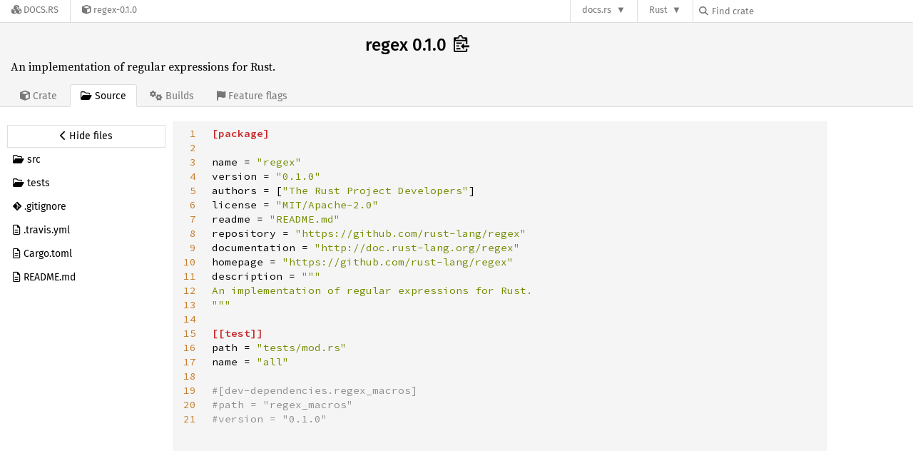

--- FILE ---
content_type: text/html; charset=utf-8
request_url: https://docs.rs/crate/regex/0.1.0/source/Cargo.toml
body_size: 3402
content:
<!DOCTYPE html>
<html lang="en">
    <head>
        <meta charset="UTF-8">
        <meta name="viewport" content="width=device-width, initial-scale=1">
        <meta name="generator" content="docs.rs 0.6.0 (c9c56e32 2025-12-11 )"><link rel="stylesheet" href="/-/static/vendored.css?0-6-0-c9c56e32-2025-12-11" media="all" />
        <link rel="stylesheet" href="/-/static/style.css?0-6-0-c9c56e32-2025-12-11" media="all" />
        <link rel="stylesheet" href="/-/static/font-awesome.css?0-6-0-c9c56e32-2025-12-11" media="all" />

        <link rel="search" href="/-/static/opensearch.xml" type="application/opensearchdescription+xml" title="Docs.rs" />

        <title>regex 0.1.0 - Docs.rs</title><script nonce="kjDCNIBtUq50uWis7mU/idnb0630kUeiA8RE4yUc1EplrDiC">(function() {
    function applyTheme(theme) {
        if (theme) {
            document.documentElement.dataset.docsRsTheme = theme;
        }
    }

    window.addEventListener("storage", ev => {
        if (ev.key === "rustdoc-theme") {
            applyTheme(ev.newValue);
        }
    });

    // see ./storage-change-detection.html for details
    window.addEventListener("message", ev => {
        if (ev.data && ev.data.storage && ev.data.storage.key === "rustdoc-theme") {
            applyTheme(ev.data.storage.value);
        }
    });

    applyTheme(window.localStorage.getItem("rustdoc-theme"));
})();</script><script defer type="text/javascript" nonce="kjDCNIBtUq50uWis7mU/idnb0630kUeiA8RE4yUc1EplrDiC" src="/-/static/menu.js?0-6-0-c9c56e32-2025-12-11"></script>
        <script defer type="text/javascript" nonce="kjDCNIBtUq50uWis7mU/idnb0630kUeiA8RE4yUc1EplrDiC" src="/-/static/index.js?0-6-0-c9c56e32-2025-12-11"></script>
    </head>

    <body class="flex">
<div class="nav-container">
    <div class="container">
        <div class="pure-menu pure-menu-horizontal" role="navigation" aria-label="Main navigation">
            <form action="/releases/search"
                  method="GET"
                  id="nav-search-form"
                  class="landing-search-form-nav  ">

                
                <a href="/" class="pure-menu-heading pure-menu-link docsrs-logo" aria-label="Docs.rs">
                    <span title="Docs.rs"><span class="fa fa-solid fa-cubes " aria-hidden="true"></span></span>
                    <span class="title">Docs.rs</span>
                </a><ul class="pure-menu-list">
    <script id="crate-metadata" type="application/json">
        
        {
            "name": "regex",
            "version": "0.1.0"
        }
    </script><li class="pure-menu-item">
            <a href="/crate/regex/0.1.0" class="pure-menu-link crate-name" title="An implementation of regular expressions for Rust.
">
                <span class="fa fa-solid fa-cube " aria-hidden="true"></span>
                <span class="title">regex-0.1.0</span>
            </a>
        </li>
    
</ul><div class="spacer"></div>
                
                

<ul class="pure-menu-list">
                    <li class="pure-menu-item pure-menu-has-children">
                        <a href="#" class="pure-menu-link" aria-label="docs.rs">docs.rs</a>
                        <ul class="pure-menu-children aligned-icons"><li class="pure-menu-item"><a class="pure-menu-link" href="/about"><span class="fa fa-solid fa-circle-info " aria-hidden="true"></span> About docs.rs</a></li><li class="pure-menu-item"><a class="pure-menu-link" href="/about/badges"><span class="fa fa-brands fa-fonticons " aria-hidden="true"></span> Badges</a></li><li class="pure-menu-item"><a class="pure-menu-link" href="/about/builds"><span class="fa fa-solid fa-gears " aria-hidden="true"></span> Builds</a></li><li class="pure-menu-item"><a class="pure-menu-link" href="/about/metadata"><span class="fa fa-solid fa-table " aria-hidden="true"></span> Metadata</a></li><li class="pure-menu-item"><a class="pure-menu-link" href="/about/redirections"><span class="fa fa-solid fa-road " aria-hidden="true"></span> Shorthand URLs</a></li><li class="pure-menu-item"><a class="pure-menu-link" href="/about/download"><span class="fa fa-solid fa-download " aria-hidden="true"></span> Download</a></li><li class="pure-menu-item"><a class="pure-menu-link" href="/about/rustdoc-json"><span class="fa fa-solid fa-file-code " aria-hidden="true"></span> Rustdoc JSON</a></li><li class="pure-menu-item"><a class="pure-menu-link" href="/releases/queue"><span class="fa fa-solid fa-gears " aria-hidden="true"></span> Build queue</a></li><li class="pure-menu-item"><a class="pure-menu-link" href="https://foundation.rust-lang.org/policies/privacy-policy/#docs.rs" target="_blank"><span class="fa fa-solid fa-shield-halved " aria-hidden="true"></span> Privacy policy</a></li></ul>
                    </li>
                </ul>
                <ul class="pure-menu-list"><li class="pure-menu-item pure-menu-has-children">
                        <a href="#" class="pure-menu-link" aria-label="Rust">Rust</a>
                        <ul class="pure-menu-children">
                            <li class="pure-menu-item"><a class="pure-menu-link" href="https://www.rust-lang.org/" target="_blank">Rust website</a></li>
                            <li class="pure-menu-item"><a class="pure-menu-link" href="https://doc.rust-lang.org/book/" target="_blank">The Book</a></li>

                            <li class="pure-menu-item"><a class="pure-menu-link" href="https://doc.rust-lang.org/std/" target="_blank">Standard Library API Reference</a></li>

                            <li class="pure-menu-item"><a class="pure-menu-link" href="https://doc.rust-lang.org/rust-by-example/" target="_blank">Rust by Example</a></li>

                            <li class="pure-menu-item"><a class="pure-menu-link" href="https://doc.rust-lang.org/cargo/guide/" target="_blank">The Cargo Guide</a></li>

                            <li class="pure-menu-item"><a class="pure-menu-link" href="https://doc.rust-lang.org/nightly/clippy" target="_blank">Clippy Documentation</a></li>
                        </ul>
                    </li>
                </ul>
                
                <div id="search-input-nav">
                    <label for="nav-search">
                        <span class="fa fa-solid fa-magnifying-glass " aria-hidden="true"></span>
                    </label>

                    
                    
                    <input id="nav-search" name="query" type="text" aria-label="Find crate by search query" tabindex="-1"
                        placeholder="Find crate"
                        >
                </div>
            </form>
        </div>
    </div>
</div>
    
    <div class="docsrs-package-container">
        <div class="container">
            <div class="description-container">
                

                
                <h1 id="crate-title">
                    regex 0.1.0
                    <span id="clipboard" class="svg-clipboard" title="Copy crate name and version information"></span>
                </h1>

                
                <div class="description">An implementation of regular expressions for Rust.
</div>


                <div class="pure-menu pure-menu-horizontal">
                    <ul class="pure-menu-list">
                        
                        <li class="pure-menu-item"><a href="/crate/regex/0.1.0"
                                class="pure-menu-link">
                                <span class="fa fa-solid fa-cube " aria-hidden="true"></span>
                                <span class="title"> Crate</span>
                            </a>
                        </li>

                        
                        <li class="pure-menu-item">
                            <a href="/crate/regex/0.1.0/source/Cargo.toml"
                                class="pure-menu-link pure-menu-active">
                                <span class="fa fa-regular fa-folder-open " aria-hidden="true"></span>
                                <span class="title"> Source</span>
                            </a>
                        </li>

                        
                        <li class="pure-menu-item">
                            <a href="/crate/regex/0.1.0/builds"
                                class="pure-menu-link">
                                <span class="fa fa-solid fa-gears " aria-hidden="true"></span>
                                <span class="title"> Builds</span>
                            </a>
                        </li>

                        
                        <li class="pure-menu-item">
                            <a href="/crate/regex/0.1.0/features"
                               class="pure-menu-link">
                                <span class="fa fa-solid fa-flag " aria-hidden="true"></span>
                                <span class="title">Feature flags</span>
                            </a>
                        </li>
                    </ul>
                </div>
            </div></div>
    </div>

    <div class="container package-page-container small-bottom-pad">
        <div class="pure-g">
            <div id="side-menu" class="pure-u-1 pure-u-sm-7-24 pure-u-md-5-24 source-view">
                <div class="pure-menu package-menu">
                    <ul class="pure-menu-list">
                        
                        
                            <li class="pure-menu-item toggle-source">
                                <button aria-label="Hide source sidebar" title="Hide source sidebar" aria-expanded="true"><span class="left"><span class="fa fa-solid fa-chevron-left " aria-hidden="true"></span></span><span class="right"><span class="fa fa-solid fa-chevron-right " aria-hidden="true"></span></span> <span class="text">Hide files</span></button>
                            </li>
                        
                        <li class="pure-menu-item">
                                
                                <a href="./src/" class="pure-menu-link">
                                    <span class="fa fa-regular fa-folder-open " aria-hidden="true"></span>

                                    <span class="text">src</span>
                                </a>
                            </li><li class="pure-menu-item">
                                
                                <a href="./tests/" class="pure-menu-link">
                                    <span class="fa fa-regular fa-folder-open " aria-hidden="true"></span>

                                    <span class="text">tests</span>
                                </a>
                            </li><li class="pure-menu-item">
                                
                                <a href="./.gitignore" class="pure-menu-link">
                                    
                                        <span class="fa fa-brands fa-git-alt " aria-hidden="true"></span>

                                    

                                    <span class="text">.gitignore</span>
                                </a>
                            </li><li class="pure-menu-item">
                                
                                <a href="./.travis.yml" class="pure-menu-link">
                                    <span class="fa fa-regular fa-file-lines " aria-hidden="true"></span>

                                        
                                    <span class="text">.travis.yml</span>
                                </a>
                            </li><li class="pure-menu-item">
                                
                                <a href="./Cargo.toml" class="pure-menu-link">
                                    <span class="fa fa-regular fa-file-lines " aria-hidden="true"></span>

                                        
                                    <span class="text">Cargo.toml</span>
                                </a>
                            </li><li class="pure-menu-item">
                                
                                <a href="./README.md" class="pure-menu-link">
                                    <span class="fa fa-regular fa-file-lines " aria-hidden="true"></span>

                                        
                                    <span class="text">README.md</span>
                                </a>
                            </li></ul>
                </div>
            </div>

            
                
                    
                
                <div id="source-code-container" class="pure-u-1 pure-u-sm-17-24 pure-u-md-19-24">
                    <div data-nosnippet class="source-code"><pre id="line-numbers"><code><a href="#1" id="1">1</a>
<a href="#2" id="2">2</a>
<a href="#3" id="3">3</a>
<a href="#4" id="4">4</a>
<a href="#5" id="5">5</a>
<a href="#6" id="6">6</a>
<a href="#7" id="7">7</a>
<a href="#8" id="8">8</a>
<a href="#9" id="9">9</a>
<a href="#10" id="10">10</a>
<a href="#11" id="11">11</a>
<a href="#12" id="12">12</a>
<a href="#13" id="13">13</a>
<a href="#14" id="14">14</a>
<a href="#15" id="15">15</a>
<a href="#16" id="16">16</a>
<a href="#17" id="17">17</a>
<a href="#18" id="18">18</a>
<a href="#19" id="19">19</a>
<a href="#20" id="20">20</a>
<a href="#21" id="21">21</a>
</code></pre></div>
                    <div id="source-code" class="source-code"><pre><code><span class="syntax-source syntax-toml"><span class="syntax-punctuation syntax-definition syntax-table syntax-begin syntax-toml">[</span><span class="syntax-meta syntax-tag syntax-table syntax-toml"><span class="syntax-entity syntax-name syntax-table syntax-toml">package</span></span><span class="syntax-punctuation syntax-definition syntax-table syntax-end syntax-toml">]</span>

<span class="syntax-meta syntax-tag syntax-key syntax-toml"><span class="syntax-entity syntax-name syntax-tag syntax-toml">name</span></span> <span class="syntax-punctuation syntax-definition syntax-key-value syntax-toml">=</span> <span class="syntax-string syntax-quoted syntax-double syntax-basic syntax-toml"><span class="syntax-punctuation syntax-definition syntax-string syntax-begin syntax-toml">&quot;</span>regex<span class="syntax-punctuation syntax-definition syntax-string syntax-end syntax-toml">&quot;</span></span>
<span class="syntax-meta syntax-tag syntax-key syntax-toml"><span class="syntax-entity syntax-name syntax-tag syntax-toml">version</span></span> <span class="syntax-punctuation syntax-definition syntax-key-value syntax-toml">=</span> <span class="syntax-string syntax-quoted syntax-double syntax-basic syntax-toml"><span class="syntax-punctuation syntax-definition syntax-string syntax-begin syntax-toml">&quot;</span>0.1.0<span class="syntax-punctuation syntax-definition syntax-string syntax-end syntax-toml">&quot;</span></span>
<span class="syntax-meta syntax-tag syntax-key syntax-toml"><span class="syntax-entity syntax-name syntax-tag syntax-toml">authors</span></span> <span class="syntax-punctuation syntax-definition syntax-key-value syntax-toml">=</span> <span class="syntax-punctuation syntax-definition syntax-array syntax-begin syntax-toml">[</span><span class="syntax-string syntax-quoted syntax-double syntax-basic syntax-toml"><span class="syntax-punctuation syntax-definition syntax-string syntax-begin syntax-toml">&quot;</span>The Rust Project Developers<span class="syntax-punctuation syntax-definition syntax-string syntax-end syntax-toml">&quot;</span></span><span class="syntax-punctuation syntax-definition syntax-array syntax-end syntax-toml">]</span>
<span class="syntax-meta syntax-tag syntax-key syntax-toml"><span class="syntax-entity syntax-name syntax-tag syntax-toml">license</span></span> <span class="syntax-punctuation syntax-definition syntax-key-value syntax-toml">=</span> <span class="syntax-string syntax-quoted syntax-double syntax-basic syntax-toml"><span class="syntax-punctuation syntax-definition syntax-string syntax-begin syntax-toml">&quot;</span>MIT/Apache-2.0<span class="syntax-punctuation syntax-definition syntax-string syntax-end syntax-toml">&quot;</span></span>
<span class="syntax-meta syntax-tag syntax-key syntax-toml"><span class="syntax-entity syntax-name syntax-tag syntax-toml">readme</span></span> <span class="syntax-punctuation syntax-definition syntax-key-value syntax-toml">=</span> <span class="syntax-string syntax-quoted syntax-double syntax-basic syntax-toml"><span class="syntax-punctuation syntax-definition syntax-string syntax-begin syntax-toml">&quot;</span>README.md<span class="syntax-punctuation syntax-definition syntax-string syntax-end syntax-toml">&quot;</span></span>
<span class="syntax-meta syntax-tag syntax-key syntax-toml"><span class="syntax-entity syntax-name syntax-tag syntax-toml">repository</span></span> <span class="syntax-punctuation syntax-definition syntax-key-value syntax-toml">=</span> <span class="syntax-string syntax-quoted syntax-double syntax-basic syntax-toml"><span class="syntax-punctuation syntax-definition syntax-string syntax-begin syntax-toml">&quot;</span>https://github.com/rust-lang/regex<span class="syntax-punctuation syntax-definition syntax-string syntax-end syntax-toml">&quot;</span></span>
<span class="syntax-meta syntax-tag syntax-key syntax-toml"><span class="syntax-entity syntax-name syntax-tag syntax-toml">documentation</span></span> <span class="syntax-punctuation syntax-definition syntax-key-value syntax-toml">=</span> <span class="syntax-string syntax-quoted syntax-double syntax-basic syntax-toml"><span class="syntax-punctuation syntax-definition syntax-string syntax-begin syntax-toml">&quot;</span>http://doc.rust-lang.org/regex<span class="syntax-punctuation syntax-definition syntax-string syntax-end syntax-toml">&quot;</span></span>
<span class="syntax-meta syntax-tag syntax-key syntax-toml"><span class="syntax-entity syntax-name syntax-tag syntax-toml">homepage</span></span> <span class="syntax-punctuation syntax-definition syntax-key-value syntax-toml">=</span> <span class="syntax-string syntax-quoted syntax-double syntax-basic syntax-toml"><span class="syntax-punctuation syntax-definition syntax-string syntax-begin syntax-toml">&quot;</span>https://github.com/rust-lang/regex<span class="syntax-punctuation syntax-definition syntax-string syntax-end syntax-toml">&quot;</span></span>
<span class="syntax-meta syntax-tag syntax-key syntax-toml"><span class="syntax-entity syntax-name syntax-tag syntax-toml">description</span></span> <span class="syntax-punctuation syntax-definition syntax-key-value syntax-toml">=</span> <span class="syntax-string syntax-quoted syntax-triple syntax-basic syntax-block syntax-toml"><span class="syntax-punctuation syntax-definition syntax-string syntax-begin syntax-toml">&quot;&quot;&quot;</span>
An implementation of regular expressions for Rust.
<span class="syntax-punctuation syntax-definition syntax-string syntax-end syntax-toml">&quot;&quot;&quot;</span></span>

<span class="syntax-punctuation syntax-definition syntax-table syntax-array syntax-begin syntax-toml">[[</span><span class="syntax-meta syntax-tag syntax-table syntax-array syntax-toml"><span class="syntax-entity syntax-name syntax-table syntax-toml">test</span></span><span class="syntax-punctuation syntax-definition syntax-table syntax-array syntax-end syntax-toml">]]</span>
<span class="syntax-meta syntax-tag syntax-key syntax-toml"><span class="syntax-entity syntax-name syntax-tag syntax-toml">path</span></span> <span class="syntax-punctuation syntax-definition syntax-key-value syntax-toml">=</span> <span class="syntax-string syntax-quoted syntax-double syntax-basic syntax-toml"><span class="syntax-punctuation syntax-definition syntax-string syntax-begin syntax-toml">&quot;</span>tests/mod.rs<span class="syntax-punctuation syntax-definition syntax-string syntax-end syntax-toml">&quot;</span></span>
<span class="syntax-meta syntax-tag syntax-key syntax-toml"><span class="syntax-entity syntax-name syntax-tag syntax-toml">name</span></span> <span class="syntax-punctuation syntax-definition syntax-key-value syntax-toml">=</span> <span class="syntax-string syntax-quoted syntax-double syntax-basic syntax-toml"><span class="syntax-punctuation syntax-definition syntax-string syntax-begin syntax-toml">&quot;</span>all<span class="syntax-punctuation syntax-definition syntax-string syntax-end syntax-toml">&quot;</span></span>

<span class="syntax-comment syntax-line syntax-number-sign syntax-toml"><span class="syntax-punctuation syntax-definition syntax-comment syntax-toml">#</span>[dev-dependencies.regex_macros]</span>
<span class="syntax-comment syntax-line syntax-number-sign syntax-toml"><span class="syntax-punctuation syntax-definition syntax-comment syntax-toml">#</span>path = &quot;regex_macros&quot;</span>
<span class="syntax-comment syntax-line syntax-number-sign syntax-toml"><span class="syntax-punctuation syntax-definition syntax-comment syntax-toml">#</span>version = &quot;0.1.0&quot;</span>
</span></code></pre></div>
                </div></div>
    </div>
        <script nonce="kjDCNIBtUq50uWis7mU/idnb0630kUeiA8RE4yUc1EplrDiC" type="text/javascript" src="/-/static/source.js?0-6-0-c9c56e32-2025-12-11"></script>
    </body>
</html>

--- FILE ---
content_type: text/javascript
request_url: https://docs.rs/-/static/source.js?0-6-0-c9c56e32-2025-12-11
body_size: 1152
content:
(function() {
    let oldLabel;

    function showSourceFiles(button, sideMenu, sourceCode) {
        button.title = oldLabel;
        button.setAttribute("aria-label", button.title);
        button.setAttribute("aria-expanded", "true");

        sideMenu.classList.remove("collapsed");
        sourceCode.classList.remove("expanded");
    }

    function hideSourceFiles(button, sideMenu, sourceCode) {
        button.title = "Show source sidebar";
        button.setAttribute("aria-label", button.title);
        button.setAttribute("aria-expanded", "false");

        sideMenu.classList.add("collapsed");
        sourceCode.classList.add("expanded");
    }

    function toggleSource(button) {
        const sideMenu = document.getElementById("side-menu");
        const sourceCode = document.getElementById("source-code");

        if (sideMenu.classList.contains("collapsed")) {
            showSourceFiles(button, sideMenu, sourceCode);
        } else {
            hideSourceFiles(button, sideMenu, sourceCode);
        }
    }

    document.addEventListener("DOMContentLoaded", () => {
        const toggleSourceButton = document.querySelector("li.toggle-source button");
        oldLabel = toggleSourceButton.getAttribute("aria-label");

        toggleSourceButton.addEventListener("click", () => {
            toggleSource(toggleSourceButton);
        });
    });

    // This code has been adapted from the rustdoc implementation
    function highlightLineNumbers() {
        const match = window.location.hash.match(/^#?(\d+)(?:-(\d+))?$/);
        if (!match) {
            return;
        }
        let from = parseInt(match[1], 10);
        let to = from;
        if (typeof match[2] !== "undefined") {
            to = parseInt(match[2], 10);
        }
        if (to < from) {
            const tmp = to;
            to = from;
            from = tmp;
        }
        let elem = document.getElementById(from);
        if (!elem) {
            return;
        }
        const x = document.getElementById(from);
        if (x) {
            x.scrollIntoView();
        }
        Array.from(document.getElementsByClassName("line-number-highlighted")).forEach(e => {
            e.classList.remove("line-number-highlighted");
        });
        for (let i = from; i <= to; ++i) {
            elem = document.getElementById(i);
            if (!elem) {
                break;
            }
            elem.classList.add("line-number-highlighted");
        }
    }

    const handleLineNumbers = (function() {
        let prev_line_id = 0;

        const set_fragment = name => {
            const x = window.scrollX,
                y = window.scrollY;
            if (window.history && typeof window.history.pushState === "function") {
                history.replaceState(null, null, "#" + name);
                highlightLineNumbers();
            } else {
                location.replace("#" + name);
            }
            // Prevent jumps when selecting one or many lines
            window.scrollTo(x, y);
        };

        return ev => {
            let cur_line_id = parseInt(ev.target.id, 10);
            // This event handler is attached to the entire line number column, but it should only
            // be run if one of the anchors is clicked. It also shouldn't do anything if the anchor
            // is clicked with a modifier key (to open a new browser tab).
            if (isNaN(cur_line_id) ||
                ev.ctrlKey ||
                ev.altKey ||
                ev.metaKey) {
                return;
            }
            ev.preventDefault();

            if (ev.shiftKey && prev_line_id) {
                // Swap selection if needed
                if (prev_line_id > cur_line_id) {
                    const tmp = prev_line_id;
                    prev_line_id = cur_line_id;
                    cur_line_id = tmp;
                }

                set_fragment(prev_line_id + "-" + cur_line_id);
            } else {
                prev_line_id = cur_line_id;

                set_fragment(cur_line_id);
            }
        };
    }());

    window.addEventListener("hashchange", highlightLineNumbers);

    Array.from(document.getElementById("line-numbers").children[0].children).forEach(el => {
        el.addEventListener("click", handleLineNumbers);
    });

    highlightLineNumbers();
})();
